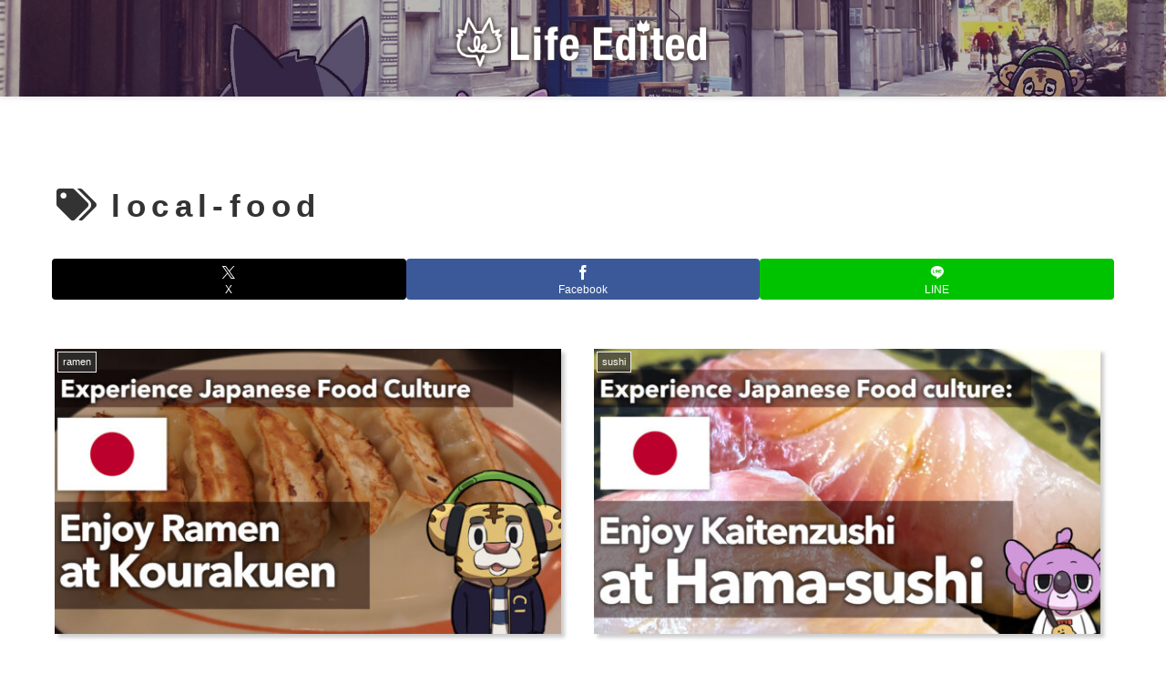

--- FILE ---
content_type: text/html; charset=utf-8
request_url: https://www.google.com/recaptcha/api2/aframe
body_size: 267
content:
<!DOCTYPE HTML><html><head><meta http-equiv="content-type" content="text/html; charset=UTF-8"></head><body><script nonce="_qMSIhcCDKZSE2LPqdNpDg">/** Anti-fraud and anti-abuse applications only. See google.com/recaptcha */ try{var clients={'sodar':'https://pagead2.googlesyndication.com/pagead/sodar?'};window.addEventListener("message",function(a){try{if(a.source===window.parent){var b=JSON.parse(a.data);var c=clients[b['id']];if(c){var d=document.createElement('img');d.src=c+b['params']+'&rc='+(localStorage.getItem("rc::a")?sessionStorage.getItem("rc::b"):"");window.document.body.appendChild(d);sessionStorage.setItem("rc::e",parseInt(sessionStorage.getItem("rc::e")||0)+1);localStorage.setItem("rc::h",'1770092819678');}}}catch(b){}});window.parent.postMessage("_grecaptcha_ready", "*");}catch(b){}</script></body></html>